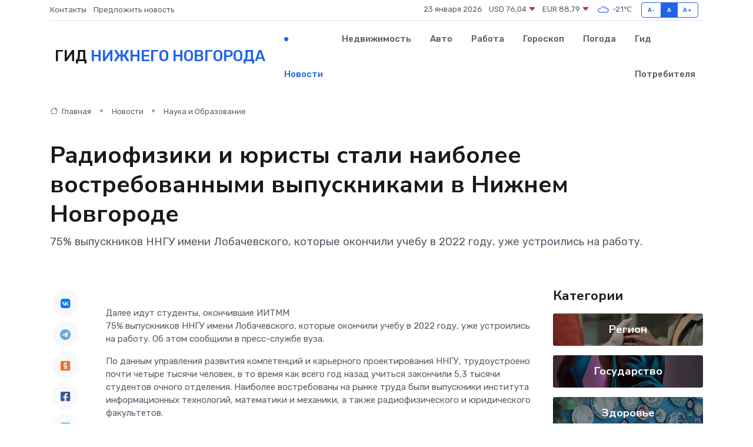

--- FILE ---
content_type: text/html; charset=UTF-8
request_url: https://nnovgorod-gid.ru/news/nauka-i-obrazovanie/radiofiziki-i-yuristy-stali-naibolee-vostrebovannymi-vypusknikami-v-nizhnem-novgorode.htm
body_size: 9412
content:
<!DOCTYPE html>
<html lang="ru">
<head>
	<meta charset="utf-8">
	<meta name="csrf-token" content="SniMN7PVCNP8qtw79z30cLKsvVnftmTkDEHjvSK7">
    <meta http-equiv="X-UA-Compatible" content="IE=edge">
    <meta name="viewport" content="width=device-width, initial-scale=1">
    <title>Радиофизики и юристы стали наиболее востребованными выпускниками в Нижнем Новгороде - новости Нижнего Новгорода</title>
    <meta name="description" property="description" content="75% выпускников ННГУ имени Лобачевского, которые окончили учебу в 2022 году, уже устроились на работу.">
    
    <meta property="fb:pages" content="105958871990207" />
    <link rel="shortcut icon" type="image/x-icon" href="https://nnovgorod-gid.ru/favicon.svg">
    <link rel="canonical" href="https://nnovgorod-gid.ru/news/nauka-i-obrazovanie/radiofiziki-i-yuristy-stali-naibolee-vostrebovannymi-vypusknikami-v-nizhnem-novgorode.htm">
    <link rel="preconnect" href="https://fonts.gstatic.com">
    <link rel="dns-prefetch" href="https://fonts.googleapis.com">
    <link rel="dns-prefetch" href="https://pagead2.googlesyndication.com">
    <link rel="dns-prefetch" href="https://res.cloudinary.com">
    <link href="https://fonts.googleapis.com/css2?family=Nunito+Sans:wght@400;700&family=Rubik:wght@400;500;700&display=swap" rel="stylesheet">
    <link rel="stylesheet" type="text/css" href="https://nnovgorod-gid.ru/assets/font-awesome/css/all.min.css">
    <link rel="stylesheet" type="text/css" href="https://nnovgorod-gid.ru/assets/bootstrap-icons/bootstrap-icons.css">
    <link rel="stylesheet" type="text/css" href="https://nnovgorod-gid.ru/assets/tiny-slider/tiny-slider.css">
    <link rel="stylesheet" type="text/css" href="https://nnovgorod-gid.ru/assets/glightbox/css/glightbox.min.css">
    <link rel="stylesheet" type="text/css" href="https://nnovgorod-gid.ru/assets/plyr/plyr.css">
    <link id="style-switch" rel="stylesheet" type="text/css" href="https://nnovgorod-gid.ru/assets/css/style.css">
    <link rel="stylesheet" type="text/css" href="https://nnovgorod-gid.ru/assets/css/style2.css">

    <meta name="twitter:card" content="summary">
    <meta name="twitter:site" content="@mysite">
    <meta name="twitter:title" content="Радиофизики и юристы стали наиболее востребованными выпускниками в Нижнем Новгороде - новости Нижнего Новгорода">
    <meta name="twitter:description" content="75% выпускников ННГУ имени Лобачевского, которые окончили учебу в 2022 году, уже устроились на работу.">
    <meta name="twitter:creator" content="@mysite">
    <meta name="twitter:image:src" content="https://res.cloudinary.com/dh2zdygb2/image/upload/qewu0wzft1t6hzjuzebc">
    <meta name="twitter:domain" content="nnovgorod-gid.ru">
    <meta name="twitter:card" content="summary_large_image" /><meta name="twitter:image" content="https://res.cloudinary.com/dh2zdygb2/image/upload/qewu0wzft1t6hzjuzebc">

    <meta property="og:url" content="http://nnovgorod-gid.ru/news/nauka-i-obrazovanie/radiofiziki-i-yuristy-stali-naibolee-vostrebovannymi-vypusknikami-v-nizhnem-novgorode.htm">
    <meta property="og:title" content="Радиофизики и юристы стали наиболее востребованными выпускниками в Нижнем Новгороде - новости Нижнего Новгорода">
    <meta property="og:description" content="75% выпускников ННГУ имени Лобачевского, которые окончили учебу в 2022 году, уже устроились на работу.">
    <meta property="og:type" content="website">
    <meta property="og:image" content="https://res.cloudinary.com/dh2zdygb2/image/upload/qewu0wzft1t6hzjuzebc">
    <meta property="og:locale" content="ru_RU">
    <meta property="og:site_name" content="Гид Нижнего Новгорода">
    

    <link rel="image_src" href="https://res.cloudinary.com/dh2zdygb2/image/upload/qewu0wzft1t6hzjuzebc" />

    <link rel="alternate" type="application/rss+xml" href="https://nnovgorod-gid.ru/feed" title="Нижний Новгород: гид, новости, афиша">
        <script async src="https://pagead2.googlesyndication.com/pagead/js/adsbygoogle.js"></script>
    <script>
        (adsbygoogle = window.adsbygoogle || []).push({
            google_ad_client: "ca-pub-0899253526956684",
            enable_page_level_ads: true
        });
    </script>
        
    
    
    
    <script>if (window.top !== window.self) window.top.location.replace(window.self.location.href);</script>
    <script>if(self != top) { top.location=document.location;}</script>

<!-- Google tag (gtag.js) -->
<script async src="https://www.googletagmanager.com/gtag/js?id=G-71VQP5FD0J"></script>
<script>
  window.dataLayer = window.dataLayer || [];
  function gtag(){dataLayer.push(arguments);}
  gtag('js', new Date());

  gtag('config', 'G-71VQP5FD0J');
</script>
</head>
<body>
<script type="text/javascript" > (function(m,e,t,r,i,k,a){m[i]=m[i]||function(){(m[i].a=m[i].a||[]).push(arguments)}; m[i].l=1*new Date();k=e.createElement(t),a=e.getElementsByTagName(t)[0],k.async=1,k.src=r,a.parentNode.insertBefore(k,a)}) (window, document, "script", "https://mc.yandex.ru/metrika/tag.js", "ym"); ym(54009463, "init", {}); ym(86840228, "init", { clickmap:true, trackLinks:true, accurateTrackBounce:true, webvisor:true });</script> <noscript><div><img src="https://mc.yandex.ru/watch/54009463" style="position:absolute; left:-9999px;" alt="" /><img src="https://mc.yandex.ru/watch/86840228" style="position:absolute; left:-9999px;" alt="" /></div></noscript>
<script type="text/javascript">
    new Image().src = "//counter.yadro.ru/hit?r"+escape(document.referrer)+((typeof(screen)=="undefined")?"":";s"+screen.width+"*"+screen.height+"*"+(screen.colorDepth?screen.colorDepth:screen.pixelDepth))+";u"+escape(document.URL)+";h"+escape(document.title.substring(0,150))+";"+Math.random();
</script>
<!-- Rating@Mail.ru counter -->
<script type="text/javascript">
var _tmr = window._tmr || (window._tmr = []);
_tmr.push({id: "3138453", type: "pageView", start: (new Date()).getTime()});
(function (d, w, id) {
  if (d.getElementById(id)) return;
  var ts = d.createElement("script"); ts.type = "text/javascript"; ts.async = true; ts.id = id;
  ts.src = "https://top-fwz1.mail.ru/js/code.js";
  var f = function () {var s = d.getElementsByTagName("script")[0]; s.parentNode.insertBefore(ts, s);};
  if (w.opera == "[object Opera]") { d.addEventListener("DOMContentLoaded", f, false); } else { f(); }
})(document, window, "topmailru-code");
</script><noscript><div>
<img src="https://top-fwz1.mail.ru/counter?id=3138453;js=na" style="border:0;position:absolute;left:-9999px;" alt="Top.Mail.Ru" />
</div></noscript>
<!-- //Rating@Mail.ru counter -->

<header class="navbar-light navbar-sticky header-static">
    <div class="navbar-top d-none d-lg-block small">
        <div class="container">
            <div class="d-md-flex justify-content-between align-items-center my-1">
                <!-- Top bar left -->
                <ul class="nav">
                    <li class="nav-item">
                        <a class="nav-link ps-0" href="https://nnovgorod-gid.ru/contacts">Контакты</a>
                    </li>
                    <li class="nav-item">
                        <a class="nav-link ps-0" href="https://nnovgorod-gid.ru/sendnews">Предложить новость</a>
                    </li>
                    
                </ul>
                <!-- Top bar right -->
                <div class="d-flex align-items-center">
                    
                    <ul class="list-inline mb-0 text-center text-sm-end me-3">
						<li class="list-inline-item">
							<span>23 января 2026</span>
						</li>
                        <li class="list-inline-item">
                            <a class="nav-link px-0" href="https://nnovgorod-gid.ru/currency">
                                <span>USD 76,04 <i class="bi bi-caret-down-fill text-danger"></i></span>
                            </a>
						</li>
                        <li class="list-inline-item">
                            <a class="nav-link px-0" href="https://nnovgorod-gid.ru/currency">
                                <span>EUR 88,79 <i class="bi bi-caret-down-fill text-danger"></i></span>
                            </a>
						</li>
						<li class="list-inline-item">
                            <a class="nav-link px-0" href="https://nnovgorod-gid.ru/pogoda">
                                <svg xmlns="http://www.w3.org/2000/svg" width="25" height="25" viewBox="0 0 30 30"><path fill="#315EFB" fill-rule="evenodd" d="M25.036 13.066a4.948 4.948 0 0 1 0 5.868A4.99 4.99 0 0 1 20.99 21H8.507a4.49 4.49 0 0 1-3.64-1.86 4.458 4.458 0 0 1 0-5.281A4.491 4.491 0 0 1 8.506 12c.686 0 1.37.159 1.996.473a.5.5 0 0 1 .16.766l-.33.399a.502.502 0 0 1-.598.132 2.976 2.976 0 0 0-3.346.608 3.007 3.007 0 0 0 .334 4.532c.527.396 1.177.59 1.836.59H20.94a3.54 3.54 0 0 0 2.163-.711 3.497 3.497 0 0 0 1.358-3.206 3.45 3.45 0 0 0-.706-1.727A3.486 3.486 0 0 0 20.99 12.5c-.07 0-.138.016-.208.02-.328.02-.645.085-.947.192a.496.496 0 0 1-.63-.287 4.637 4.637 0 0 0-.445-.874 4.495 4.495 0 0 0-.584-.733A4.461 4.461 0 0 0 14.998 9.5a4.46 4.46 0 0 0-3.177 1.318 2.326 2.326 0 0 0-.135.147.5.5 0 0 1-.592.131 5.78 5.78 0 0 0-.453-.19.5.5 0 0 1-.21-.79A5.97 5.97 0 0 1 14.998 8a5.97 5.97 0 0 1 4.237 1.757c.398.399.704.85.966 1.319.262-.042.525-.076.79-.076a4.99 4.99 0 0 1 4.045 2.066zM0 0v30V0zm30 0v30V0z"></path></svg>
                                <span>-21&#8451;</span>
                            </a>
						</li>
					</ul>

                    <!-- Font size accessibility START -->
                    <div class="btn-group me-2" role="group" aria-label="font size changer">
                        <input type="radio" class="btn-check" name="fntradio" id="font-sm">
                        <label class="btn btn-xs btn-outline-primary mb-0" for="font-sm">A-</label>

                        <input type="radio" class="btn-check" name="fntradio" id="font-default" checked>
                        <label class="btn btn-xs btn-outline-primary mb-0" for="font-default">A</label>

                        <input type="radio" class="btn-check" name="fntradio" id="font-lg">
                        <label class="btn btn-xs btn-outline-primary mb-0" for="font-lg">A+</label>
                    </div>

                    
                </div>
            </div>
            <!-- Divider -->
            <div class="border-bottom border-2 border-primary opacity-1"></div>
        </div>
    </div>

    <!-- Logo Nav START -->
    <nav class="navbar navbar-expand-lg">
        <div class="container">
            <!-- Logo START -->
            <a class="navbar-brand" href="https://nnovgorod-gid.ru" style="text-align: end;">
                
                			<span class="ms-2 fs-3 text-uppercase fw-normal">Гид <span style="color: #2163e8;">Нижнего Новгорода</span></span>
                            </a>
            <!-- Logo END -->

            <!-- Responsive navbar toggler -->
            <button class="navbar-toggler ms-auto" type="button" data-bs-toggle="collapse"
                data-bs-target="#navbarCollapse" aria-controls="navbarCollapse" aria-expanded="false"
                aria-label="Toggle navigation">
                <span class="text-body h6 d-none d-sm-inline-block">Menu</span>
                <span class="navbar-toggler-icon"></span>
            </button>

            <!-- Main navbar START -->
            <div class="collapse navbar-collapse" id="navbarCollapse">
                <ul class="navbar-nav navbar-nav-scroll mx-auto">
                                        <li class="nav-item"> <a class="nav-link active" href="https://nnovgorod-gid.ru/news">Новости</a></li>
                                        <li class="nav-item"> <a class="nav-link" href="https://nnovgorod-gid.ru/realty">Недвижимость</a></li>
                                        <li class="nav-item"> <a class="nav-link" href="https://nnovgorod-gid.ru/auto">Авто</a></li>
                                        <li class="nav-item"> <a class="nav-link" href="https://nnovgorod-gid.ru/job">Работа</a></li>
                                        <li class="nav-item"> <a class="nav-link" href="https://nnovgorod-gid.ru/horoscope">Гороскоп</a></li>
                                        <li class="nav-item"> <a class="nav-link" href="https://nnovgorod-gid.ru/pogoda">Погода</a></li>
                                        <li class="nav-item"> <a class="nav-link" href="https://nnovgorod-gid.ru/poleznoe">Гид потребителя</a></li>
                                    </ul>
            </div>
            <!-- Main navbar END -->

            
        </div>
    </nav>
    <!-- Logo Nav END -->
</header>
    <main>
        <!-- =======================
                Main content START -->
        <section class="pt-3 pb-lg-5">
            <div class="container" data-sticky-container>
                <div class="row">
                    <!-- Main Post START -->
                    <div class="col-lg-9">
                        <!-- Categorie Detail START -->
                        <div class="mb-4">
							<nav aria-label="breadcrumb" itemscope itemtype="http://schema.org/BreadcrumbList">
								<ol class="breadcrumb breadcrumb-dots">
									<li class="breadcrumb-item" itemprop="itemListElement" itemscope itemtype="http://schema.org/ListItem">
										<meta itemprop="name" content="Гид Нижнего Новгорода">
										<meta itemprop="position" content="1">
										<meta itemprop="item" content="https://nnovgorod-gid.ru">
										<a itemprop="url" href="https://nnovgorod-gid.ru">
										<i class="bi bi-house me-1"></i> Главная
										</a>
									</li>
									<li class="breadcrumb-item" itemprop="itemListElement" itemscope itemtype="http://schema.org/ListItem">
										<meta itemprop="name" content="Новости">
										<meta itemprop="position" content="2">
										<meta itemprop="item" content="https://nnovgorod-gid.ru/news">
										<a itemprop="url" href="https://nnovgorod-gid.ru/news"> Новости</a>
									</li>
									<li class="breadcrumb-item" aria-current="page" itemprop="itemListElement" itemscope itemtype="http://schema.org/ListItem">
										<meta itemprop="name" content="Наука и Образование">
										<meta itemprop="position" content="3">
										<meta itemprop="item" content="https://nnovgorod-gid.ru/news/nauka-i-obrazovanie">
										<a itemprop="url" href="https://nnovgorod-gid.ru/news/nauka-i-obrazovanie"> Наука и Образование</a>
									</li>
									<li aria-current="page" itemprop="itemListElement" itemscope itemtype="http://schema.org/ListItem">
									<meta itemprop="name" content="Радиофизики и юристы стали наиболее востребованными выпускниками в Нижнем Новгороде">
									<meta itemprop="position" content="4" />
									<meta itemprop="item" content="https://nnovgorod-gid.ru/news/nauka-i-obrazovanie/radiofiziki-i-yuristy-stali-naibolee-vostrebovannymi-vypusknikami-v-nizhnem-novgorode.htm">
									</li>
								</ol>
							</nav>
						
                        </div>
                    </div>
                </div>
                <div class="row align-items-center">
                                                        <!-- Content -->
                    <div class="col-md-12 mt-4 mt-md-0">
                                            <h1 class="display-6">Радиофизики и юристы стали наиболее востребованными выпускниками в Нижнем Новгороде</h1>
                        <p class="lead">75% выпускников ННГУ имени Лобачевского, которые окончили учебу в 2022 году, уже устроились на работу.</p>
                    </div>
				                                    </div>
            </div>
        </section>
        <!-- =======================
        Main START -->
        <section class="pt-0">
            <div class="container position-relative" data-sticky-container>
                <div class="row">
                    <!-- Left sidebar START -->
                    <div class="col-md-1">
                        <div class="text-start text-lg-center mb-5" data-sticky data-margin-top="80" data-sticky-for="767">
                            <style>
                                .fa-vk::before {
                                    color: #07f;
                                }
                                .fa-telegram::before {
                                    color: #64a9dc;
                                }
                                .fa-facebook-square::before {
                                    color: #3b5998;
                                }
                                .fa-odnoklassniki-square::before {
                                    color: #eb722e;
                                }
                                .fa-twitter-square::before {
                                    color: #00aced;
                                }
                                .fa-whatsapp::before {
                                    color: #65bc54;
                                }
                                .fa-viber::before {
                                    color: #7b519d;
                                }
                                .fa-moimir svg {
                                    background-color: #168de2;
                                    height: 18px;
                                    width: 18px;
                                    background-size: 18px 18px;
                                    border-radius: 4px;
                                    margin-bottom: 2px;
                                }
                            </style>
                            <ul class="nav text-white-force">
                                <li class="nav-item">
                                    <a class="nav-link icon-md rounded-circle m-1 p-0 fs-5 bg-light" href="https://vk.com/share.php?url=https://nnovgorod-gid.ru/news/nauka-i-obrazovanie/radiofiziki-i-yuristy-stali-naibolee-vostrebovannymi-vypusknikami-v-nizhnem-novgorode.htm&title=Радиофизики и юристы стали наиболее востребованными выпускниками в Нижнем Новгороде - новости Нижнего Новгорода&utm_source=share" rel="nofollow" target="_blank">
                                        <i class="fab fa-vk align-middle text-body"></i>
                                    </a>
                                </li>
                                <li class="nav-item">
                                    <a class="nav-link icon-md rounded-circle m-1 p-0 fs-5 bg-light" href="https://t.me/share/url?url=https://nnovgorod-gid.ru/news/nauka-i-obrazovanie/radiofiziki-i-yuristy-stali-naibolee-vostrebovannymi-vypusknikami-v-nizhnem-novgorode.htm&text=Радиофизики и юристы стали наиболее востребованными выпускниками в Нижнем Новгороде - новости Нижнего Новгорода&utm_source=share" rel="nofollow" target="_blank">
                                        <i class="fab fa-telegram align-middle text-body"></i>
                                    </a>
                                </li>
                                <li class="nav-item">
                                    <a class="nav-link icon-md rounded-circle m-1 p-0 fs-5 bg-light" href="https://connect.ok.ru/offer?url=https://nnovgorod-gid.ru/news/nauka-i-obrazovanie/radiofiziki-i-yuristy-stali-naibolee-vostrebovannymi-vypusknikami-v-nizhnem-novgorode.htm&title=Радиофизики и юристы стали наиболее востребованными выпускниками в Нижнем Новгороде - новости Нижнего Новгорода&utm_source=share" rel="nofollow" target="_blank">
                                        <i class="fab fa-odnoklassniki-square align-middle text-body"></i>
                                    </a>
                                </li>
                                <li class="nav-item">
                                    <a class="nav-link icon-md rounded-circle m-1 p-0 fs-5 bg-light" href="https://www.facebook.com/sharer.php?src=sp&u=https://nnovgorod-gid.ru/news/nauka-i-obrazovanie/radiofiziki-i-yuristy-stali-naibolee-vostrebovannymi-vypusknikami-v-nizhnem-novgorode.htm&title=Радиофизики и юристы стали наиболее востребованными выпускниками в Нижнем Новгороде - новости Нижнего Новгорода&utm_source=share" rel="nofollow" target="_blank">
                                        <i class="fab fa-facebook-square align-middle text-body"></i>
                                    </a>
                                </li>
                                <li class="nav-item">
                                    <a class="nav-link icon-md rounded-circle m-1 p-0 fs-5 bg-light" href="https://twitter.com/intent/tweet?text=Радиофизики и юристы стали наиболее востребованными выпускниками в Нижнем Новгороде - новости Нижнего Новгорода&url=https://nnovgorod-gid.ru/news/nauka-i-obrazovanie/radiofiziki-i-yuristy-stali-naibolee-vostrebovannymi-vypusknikami-v-nizhnem-novgorode.htm&utm_source=share" rel="nofollow" target="_blank">
                                        <i class="fab fa-twitter-square align-middle text-body"></i>
                                    </a>
                                </li>
                                <li class="nav-item">
                                    <a class="nav-link icon-md rounded-circle m-1 p-0 fs-5 bg-light" href="https://api.whatsapp.com/send?text=Радиофизики и юристы стали наиболее востребованными выпускниками в Нижнем Новгороде - новости Нижнего Новгорода https://nnovgorod-gid.ru/news/nauka-i-obrazovanie/radiofiziki-i-yuristy-stali-naibolee-vostrebovannymi-vypusknikami-v-nizhnem-novgorode.htm&utm_source=share" rel="nofollow" target="_blank">
                                        <i class="fab fa-whatsapp align-middle text-body"></i>
                                    </a>
                                </li>
                                <li class="nav-item">
                                    <a class="nav-link icon-md rounded-circle m-1 p-0 fs-5 bg-light" href="viber://forward?text=Радиофизики и юристы стали наиболее востребованными выпускниками в Нижнем Новгороде - новости Нижнего Новгорода https://nnovgorod-gid.ru/news/nauka-i-obrazovanie/radiofiziki-i-yuristy-stali-naibolee-vostrebovannymi-vypusknikami-v-nizhnem-novgorode.htm&utm_source=share" rel="nofollow" target="_blank">
                                        <i class="fab fa-viber align-middle text-body"></i>
                                    </a>
                                </li>
                                <li class="nav-item">
                                    <a class="nav-link icon-md rounded-circle m-1 p-0 fs-5 bg-light" href="https://connect.mail.ru/share?url=https://nnovgorod-gid.ru/news/nauka-i-obrazovanie/radiofiziki-i-yuristy-stali-naibolee-vostrebovannymi-vypusknikami-v-nizhnem-novgorode.htm&title=Радиофизики и юристы стали наиболее востребованными выпускниками в Нижнем Новгороде - новости Нижнего Новгорода&utm_source=share" rel="nofollow" target="_blank">
                                        <i class="fab fa-moimir align-middle text-body"><svg viewBox='0 0 24 24' xmlns='http://www.w3.org/2000/svg'><path d='M8.889 9.667a1.333 1.333 0 100-2.667 1.333 1.333 0 000 2.667zm6.222 0a1.333 1.333 0 100-2.667 1.333 1.333 0 000 2.667zm4.77 6.108l-1.802-3.028a.879.879 0 00-1.188-.307.843.843 0 00-.313 1.166l.214.36a6.71 6.71 0 01-4.795 1.996 6.711 6.711 0 01-4.792-1.992l.217-.364a.844.844 0 00-.313-1.166.878.878 0 00-1.189.307l-1.8 3.028a.844.844 0 00.312 1.166.88.88 0 001.189-.307l.683-1.147a8.466 8.466 0 005.694 2.18 8.463 8.463 0 005.698-2.184l.685 1.151a.873.873 0 001.189.307.844.844 0 00.312-1.166z' fill='#FFF' fill-rule='evenodd'/></svg></i>
                                    </a>
                                </li>
                                
                            </ul>
                        </div>
                    </div>
                    <!-- Left sidebar END -->

                    <!-- Main Content START -->
                    <div class="col-md-10 col-lg-8 mb-5">
                        <div class="mb-4">
                                                    </div>
                        <div itemscope itemtype="http://schema.org/NewsArticle">
                            <meta itemprop="headline" content="Радиофизики и юристы стали наиболее востребованными выпускниками в Нижнем Новгороде">
                            <meta itemprop="identifier" content="https://nnovgorod-gid.ru/8392820">
                            <span itemprop="articleBody">Далее идут студенты, окончившие ИИТММ

<p>  75% выпускников ННГУ имени Лобачевского, которые окончили учебу в 2022 году, уже устроились на работу. Об этом сообщили в пресс-службе вуза.   </p> <p> По данным управления развития компетенций и карьерного проектирования ННГУ, трудоустроено почти четыре тысячи человек, в то время как всего год назад учиться закончили 5,3 тысячи студентов очного отделения. Наиболее востребованы на рынке труда были выпускники института информационных технологий, математики и механики, а также радиофизического и юридического факультетов.  </p> <p> При этом всего на конец декабря минувшего года занятость выпускников составила 93%. Отметим, что в эту цифру входят те, кто нашел работу, продолжил учебу, а также люди, которые планируют открыть свой бизнес или уйти в отпуск по уходу за ребенком.  </p> <p> Наибольший уровень занятости среди факультетов в Нижнем Новгороде наблюдается на радиофаке (заняты 95%, трудоустроены — 80%). Далее идут юрфак (94% и 72%) и ИИТММ (94 и 79%). Среди филиалов вуза наибольший уровень занятости отмечается в Арзамасском филиале, где заняты 96% выпускников, а трудоустроены 81%. 
										
											
											

										
</p> <p> Ранее ректор ННГУ Елена Загайнова  заявила  о снижении интереса школьников к естественным наукам. Речь идет о физике, математике и биологии. По ее словам, это связано со сложностями ЕГЭ и отсутствием мотивации.  </p> <p>  Фото: «Открытый Нижний»  </p>

Илья Романов</span>
                        </div>
                                                                        <div><a href="https://opennov.ru/news/society/2023-01-29/75476" target="_blank" rel="author">Источник</a></div>
                                                                        <div class="col-12 mt-3"><a href="https://nnovgorod-gid.ru/sendnews">Предложить новость</a></div>
                        <div class="col-12 mt-5">
                            <h2 class="my-3">Последние новости</h2>
                            <div class="row gy-4">
                                <!-- Card item START -->
<div class="col-sm-6">
    <div class="card" itemscope="" itemtype="http://schema.org/BlogPosting">
        <!-- Card img -->
        <div class="position-relative">
                        <img class="card-img" src="https://res.cloudinary.com/dh2zdygb2/image/upload/c_fill,w_420,h_315,q_auto,g_face/yvegb4yxzxe0p9to3xsi" alt="Почему доставка цветов стала главным способом выразить эмоции на расстоянии" itemprop="image">
                    </div>
        <div class="card-body px-0 pt-3" itemprop="name">
            <h4 class="card-title" itemprop="headline"><a href="https://nnovgorod-gid.ru/news/ekonomika/pochemu-dostavka-cvetov-stala-glavnym-sposobom-vyrazit-emocii-na-rasstoyanii.htm"
                    class="btn-link text-reset fw-bold" itemprop="url">Почему доставка цветов стала главным способом выразить эмоции на расстоянии</a></h4>
            <p class="card-text" itemprop="articleBody">Как современный ритуал дарения превратился в язык чувств, понятный без слов</p>
        </div>
        <meta itemprop="author" content="Редактор"/>
        <meta itemscope itemprop="mainEntityOfPage" itemType="https://schema.org/WebPage" itemid="https://nnovgorod-gid.ru/news/ekonomika/pochemu-dostavka-cvetov-stala-glavnym-sposobom-vyrazit-emocii-na-rasstoyanii.htm"/>
        <meta itemprop="dateModified" content="2025-12-19"/>
        <meta itemprop="datePublished" content="2025-12-19"/>
    </div>
</div>
<!-- Card item END -->
<!-- Card item START -->
<div class="col-sm-6">
    <div class="card" itemscope="" itemtype="http://schema.org/BlogPosting">
        <!-- Card img -->
        <div class="position-relative">
                        <img class="card-img" src="https://res.cloudinary.com/dh2zdygb2/image/upload/c_fill,w_420,h_315,q_auto,g_face/wzcwtk6nbo43yrsmkoxi" alt="Какие детали стиральной машины ломаются чаще всего — и почему именно они" itemprop="image">
                    </div>
        <div class="card-body px-0 pt-3" itemprop="name">
            <h4 class="card-title" itemprop="headline"><a href="https://nnovgorod-gid.ru/news/ekonomika/kakie-detali-stiralnoy-mashiny-lomayutsya-chasche-vsego-i-pochemu-imenno-oni.htm"
                    class="btn-link text-reset fw-bold" itemprop="url">Какие детали стиральной машины ломаются чаще всего — и почему именно они</a></h4>
            <p class="card-text" itemprop="articleBody">Большое расследование о самых уязвимых узлах бытовой техники, которое поможет понять её слабые места и продлить срок службы.</p>
        </div>
        <meta itemprop="author" content="Редактор"/>
        <meta itemscope itemprop="mainEntityOfPage" itemType="https://schema.org/WebPage" itemid="https://nnovgorod-gid.ru/news/ekonomika/kakie-detali-stiralnoy-mashiny-lomayutsya-chasche-vsego-i-pochemu-imenno-oni.htm"/>
        <meta itemprop="dateModified" content="2025-12-08"/>
        <meta itemprop="datePublished" content="2025-12-08"/>
    </div>
</div>
<!-- Card item END -->
<!-- Card item START -->
<div class="col-sm-6">
    <div class="card" itemscope="" itemtype="http://schema.org/BlogPosting">
        <!-- Card img -->
        <div class="position-relative">
                        <img class="card-img" src="https://res.cloudinary.com/dh2zdygb2/image/upload/c_fill,w_420,h_315,q_auto,g_face/igf7rabcytpwriuggrnx" alt="Как фильмы и сериалы формируют наше отношение к деньгам" itemprop="image">
                    </div>
        <div class="card-body px-0 pt-3" itemprop="name">
            <h4 class="card-title" itemprop="headline"><a href="https://nnovgorod-gid.ru/news/ekonomika/kak-filmy-i-serialy-formiruyut-nashe-otnoshenie-k-dengam.htm"
                    class="btn-link text-reset fw-bold" itemprop="url">Как фильмы и сериалы формируют наше отношение к деньгам</a></h4>
            <p class="card-text" itemprop="articleBody">От глянцевых богатых героев до драм о нищете: почему экранная культура влияет на наши финансовые решения сильнее, чем кажется.</p>
        </div>
        <meta itemprop="author" content="Редактор"/>
        <meta itemscope itemprop="mainEntityOfPage" itemType="https://schema.org/WebPage" itemid="https://nnovgorod-gid.ru/news/ekonomika/kak-filmy-i-serialy-formiruyut-nashe-otnoshenie-k-dengam.htm"/>
        <meta itemprop="dateModified" content="2025-11-09"/>
        <meta itemprop="datePublished" content="2025-11-09"/>
    </div>
</div>
<!-- Card item END -->
<!-- Card item START -->
<div class="col-sm-6">
    <div class="card" itemscope="" itemtype="http://schema.org/BlogPosting">
        <!-- Card img -->
        <div class="position-relative">
            <img class="card-img" src="https://res.cloudinary.com/dzttx7cpc/image/upload/c_fill,w_420,h_315,q_auto,g_face/r7veu3ey8cqaawwwsw5m" alt="Пошаговое руководство: как грамотно оформить первый микрозайм" itemprop="image">
        </div>
        <div class="card-body px-0 pt-3" itemprop="name">
            <h4 class="card-title" itemprop="headline"><a href="https://simferopol-gid.ru/news/ekonomika/poshagovoe-rukovodstvo-kak-gramotno-oformit-pervyy-mikrozaym.htm" class="btn-link text-reset fw-bold" itemprop="url">Пошаговое руководство: как грамотно оформить первый микрозайм</a></h4>
            <p class="card-text" itemprop="articleBody">Как взять кредит с умом и не пожалеть об этом спустя пару месяцев</p>
        </div>
        <meta itemprop="author" content="Редактор"/>
        <meta itemscope itemprop="mainEntityOfPage" itemType="https://schema.org/WebPage" itemid="https://simferopol-gid.ru/news/ekonomika/poshagovoe-rukovodstvo-kak-gramotno-oformit-pervyy-mikrozaym.htm"/>
        <meta itemprop="dateModified" content="2026-01-23"/>
        <meta itemprop="datePublished" content="2026-01-23"/>
    </div>
</div>
<!-- Card item END -->
                            </div>
                        </div>
						<div class="col-12 bg-primary bg-opacity-10 p-2 mt-3 rounded">
							На этом сайте вы сможете узнать актуальные данные о <a href="https://aleksandrov-gid.ru/pogoda">погоде в Александрове</a>, включая прогнозы на ближайшие дни и часы
						</div>
                        <!-- Comments START -->
                        <div class="mt-5">
                            <h3>Комментарии (0)</h3>
                        </div>
                        <!-- Comments END -->
                        <!-- Reply START -->
                        <div>
                            <h3>Добавить комментарий</h3>
                            <small>Ваш email не публикуется. Обязательные поля отмечены *</small>
                            <form class="row g-3 mt-2">
                                <div class="col-md-6">
                                    <label class="form-label">Имя *</label>
                                    <input type="text" class="form-control" aria-label="First name">
                                </div>
                                <div class="col-md-6">
                                    <label class="form-label">Email *</label>
                                    <input type="email" class="form-control">
                                </div>
                                <div class="col-12">
                                    <label class="form-label">Текст комментария *</label>
                                    <textarea class="form-control" rows="3"></textarea>
                                </div>
                                <div class="col-12">
                                    <button type="submit" class="btn btn-primary">Оставить комментарий</button>
                                </div>
                            </form>
                        </div>
                        <!-- Reply END -->
                    </div>
                    <!-- Main Content END -->
                    <!-- Right sidebar START -->
                    <div class="col-lg-3 d-none d-lg-block">
                        <div data-sticky data-margin-top="80" data-sticky-for="991">
                            <!-- Categories -->
                            <div>
                                <h4 class="mb-3">Категории</h4>
                                                                    <!-- Category item -->
                                    <div class="text-center mb-3 card-bg-scale position-relative overflow-hidden rounded"
                                        style="background-image:url(https://nnovgorod-gid.ru/assets/images/blog/4by3/09.jpg); background-position: center left; background-size: cover;">
                                        <div class="bg-dark-overlay-4 p-3">
                                            <a href="https://nnovgorod-gid.ru/news/region"
                                                class="stretched-link btn-link fw-bold text-white h5">Регион</a>
                                        </div>
                                    </div>
                                                                    <!-- Category item -->
                                    <div class="text-center mb-3 card-bg-scale position-relative overflow-hidden rounded"
                                        style="background-image:url(https://nnovgorod-gid.ru/assets/images/blog/4by3/08.jpg); background-position: center left; background-size: cover;">
                                        <div class="bg-dark-overlay-4 p-3">
                                            <a href="https://nnovgorod-gid.ru/news/gosudarstvo"
                                                class="stretched-link btn-link fw-bold text-white h5">Государство</a>
                                        </div>
                                    </div>
                                                                    <!-- Category item -->
                                    <div class="text-center mb-3 card-bg-scale position-relative overflow-hidden rounded"
                                        style="background-image:url(https://nnovgorod-gid.ru/assets/images/blog/4by3/02.jpg); background-position: center left; background-size: cover;">
                                        <div class="bg-dark-overlay-4 p-3">
                                            <a href="https://nnovgorod-gid.ru/news/zdorove"
                                                class="stretched-link btn-link fw-bold text-white h5">Здоровье</a>
                                        </div>
                                    </div>
                                                                    <!-- Category item -->
                                    <div class="text-center mb-3 card-bg-scale position-relative overflow-hidden rounded"
                                        style="background-image:url(https://nnovgorod-gid.ru/assets/images/blog/4by3/03.jpg); background-position: center left; background-size: cover;">
                                        <div class="bg-dark-overlay-4 p-3">
                                            <a href="https://nnovgorod-gid.ru/news/ekonomika"
                                                class="stretched-link btn-link fw-bold text-white h5">Экономика</a>
                                        </div>
                                    </div>
                                                                    <!-- Category item -->
                                    <div class="text-center mb-3 card-bg-scale position-relative overflow-hidden rounded"
                                        style="background-image:url(https://nnovgorod-gid.ru/assets/images/blog/4by3/02.jpg); background-position: center left; background-size: cover;">
                                        <div class="bg-dark-overlay-4 p-3">
                                            <a href="https://nnovgorod-gid.ru/news/politika"
                                                class="stretched-link btn-link fw-bold text-white h5">Политика</a>
                                        </div>
                                    </div>
                                                                    <!-- Category item -->
                                    <div class="text-center mb-3 card-bg-scale position-relative overflow-hidden rounded"
                                        style="background-image:url(https://nnovgorod-gid.ru/assets/images/blog/4by3/03.jpg); background-position: center left; background-size: cover;">
                                        <div class="bg-dark-overlay-4 p-3">
                                            <a href="https://nnovgorod-gid.ru/news/nauka-i-obrazovanie"
                                                class="stretched-link btn-link fw-bold text-white h5">Наука и Образование</a>
                                        </div>
                                    </div>
                                                                    <!-- Category item -->
                                    <div class="text-center mb-3 card-bg-scale position-relative overflow-hidden rounded"
                                        style="background-image:url(https://nnovgorod-gid.ru/assets/images/blog/4by3/07.jpg); background-position: center left; background-size: cover;">
                                        <div class="bg-dark-overlay-4 p-3">
                                            <a href="https://nnovgorod-gid.ru/news/proisshestviya"
                                                class="stretched-link btn-link fw-bold text-white h5">Происшествия</a>
                                        </div>
                                    </div>
                                                                    <!-- Category item -->
                                    <div class="text-center mb-3 card-bg-scale position-relative overflow-hidden rounded"
                                        style="background-image:url(https://nnovgorod-gid.ru/assets/images/blog/4by3/05.jpg); background-position: center left; background-size: cover;">
                                        <div class="bg-dark-overlay-4 p-3">
                                            <a href="https://nnovgorod-gid.ru/news/religiya"
                                                class="stretched-link btn-link fw-bold text-white h5">Религия</a>
                                        </div>
                                    </div>
                                                                    <!-- Category item -->
                                    <div class="text-center mb-3 card-bg-scale position-relative overflow-hidden rounded"
                                        style="background-image:url(https://nnovgorod-gid.ru/assets/images/blog/4by3/05.jpg); background-position: center left; background-size: cover;">
                                        <div class="bg-dark-overlay-4 p-3">
                                            <a href="https://nnovgorod-gid.ru/news/kultura"
                                                class="stretched-link btn-link fw-bold text-white h5">Культура</a>
                                        </div>
                                    </div>
                                                                    <!-- Category item -->
                                    <div class="text-center mb-3 card-bg-scale position-relative overflow-hidden rounded"
                                        style="background-image:url(https://nnovgorod-gid.ru/assets/images/blog/4by3/09.jpg); background-position: center left; background-size: cover;">
                                        <div class="bg-dark-overlay-4 p-3">
                                            <a href="https://nnovgorod-gid.ru/news/sport"
                                                class="stretched-link btn-link fw-bold text-white h5">Спорт</a>
                                        </div>
                                    </div>
                                                                    <!-- Category item -->
                                    <div class="text-center mb-3 card-bg-scale position-relative overflow-hidden rounded"
                                        style="background-image:url(https://nnovgorod-gid.ru/assets/images/blog/4by3/04.jpg); background-position: center left; background-size: cover;">
                                        <div class="bg-dark-overlay-4 p-3">
                                            <a href="https://nnovgorod-gid.ru/news/obschestvo"
                                                class="stretched-link btn-link fw-bold text-white h5">Общество</a>
                                        </div>
                                    </div>
                                                            </div>
                        </div>
                    </div>
                    <!-- Right sidebar END -->
                </div>
        </section>
    </main>
<footer class="bg-dark pt-5">
    
    <!-- Footer copyright START -->
    <div class="bg-dark-overlay-3 mt-5">
        <div class="container">
            <div class="row align-items-center justify-content-md-between py-4">
                <div class="col-md-6">
                    <!-- Copyright -->
                    <div class="text-center text-md-start text-primary-hover text-muted">
                        &#169;2026 Нижний Новгород. Все права защищены.
                    </div>
                </div>
                
            </div>
        </div>
    </div>
    <!-- Footer copyright END -->
    <script type="application/ld+json">
        {"@context":"https:\/\/schema.org","@type":"Organization","name":"\u041d\u0438\u0436\u043d\u0438\u0439 \u041d\u043e\u0432\u0433\u043e\u0440\u043e\u0434 - \u0433\u0438\u0434, \u043d\u043e\u0432\u043e\u0441\u0442\u0438, \u0430\u0444\u0438\u0448\u0430","url":"https:\/\/nnovgorod-gid.ru","sameAs":["https:\/\/vk.com\/public207883728","https:\/\/t.me\/nnov_gid"]}
    </script>
</footer>
<!-- Back to top -->
<div class="back-top"><i class="bi bi-arrow-up-short"></i></div>
<script src="https://nnovgorod-gid.ru/assets/bootstrap/js/bootstrap.bundle.min.js"></script>
<script src="https://nnovgorod-gid.ru/assets/tiny-slider/tiny-slider.js"></script>
<script src="https://nnovgorod-gid.ru/assets/sticky-js/sticky.min.js"></script>
<script src="https://nnovgorod-gid.ru/assets/glightbox/js/glightbox.min.js"></script>
<script src="https://nnovgorod-gid.ru/assets/plyr/plyr.js"></script>
<script src="https://nnovgorod-gid.ru/assets/js/functions.js"></script>
<script src="https://yastatic.net/share2/share.js" async></script>
<script defer src="https://static.cloudflareinsights.com/beacon.min.js/vcd15cbe7772f49c399c6a5babf22c1241717689176015" integrity="sha512-ZpsOmlRQV6y907TI0dKBHq9Md29nnaEIPlkf84rnaERnq6zvWvPUqr2ft8M1aS28oN72PdrCzSjY4U6VaAw1EQ==" data-cf-beacon='{"version":"2024.11.0","token":"14e6fc707e4540b68bd18804d10bc090","r":1,"server_timing":{"name":{"cfCacheStatus":true,"cfEdge":true,"cfExtPri":true,"cfL4":true,"cfOrigin":true,"cfSpeedBrain":true},"location_startswith":null}}' crossorigin="anonymous"></script>
</body>
</html>


--- FILE ---
content_type: text/html; charset=utf-8
request_url: https://www.google.com/recaptcha/api2/aframe
body_size: 258
content:
<!DOCTYPE HTML><html><head><meta http-equiv="content-type" content="text/html; charset=UTF-8"></head><body><script nonce="TRHPPSCZD1xutbQbn2-qRw">/** Anti-fraud and anti-abuse applications only. See google.com/recaptcha */ try{var clients={'sodar':'https://pagead2.googlesyndication.com/pagead/sodar?'};window.addEventListener("message",function(a){try{if(a.source===window.parent){var b=JSON.parse(a.data);var c=clients[b['id']];if(c){var d=document.createElement('img');d.src=c+b['params']+'&rc='+(localStorage.getItem("rc::a")?sessionStorage.getItem("rc::b"):"");window.document.body.appendChild(d);sessionStorage.setItem("rc::e",parseInt(sessionStorage.getItem("rc::e")||0)+1);localStorage.setItem("rc::h",'1769148928838');}}}catch(b){}});window.parent.postMessage("_grecaptcha_ready", "*");}catch(b){}</script></body></html>